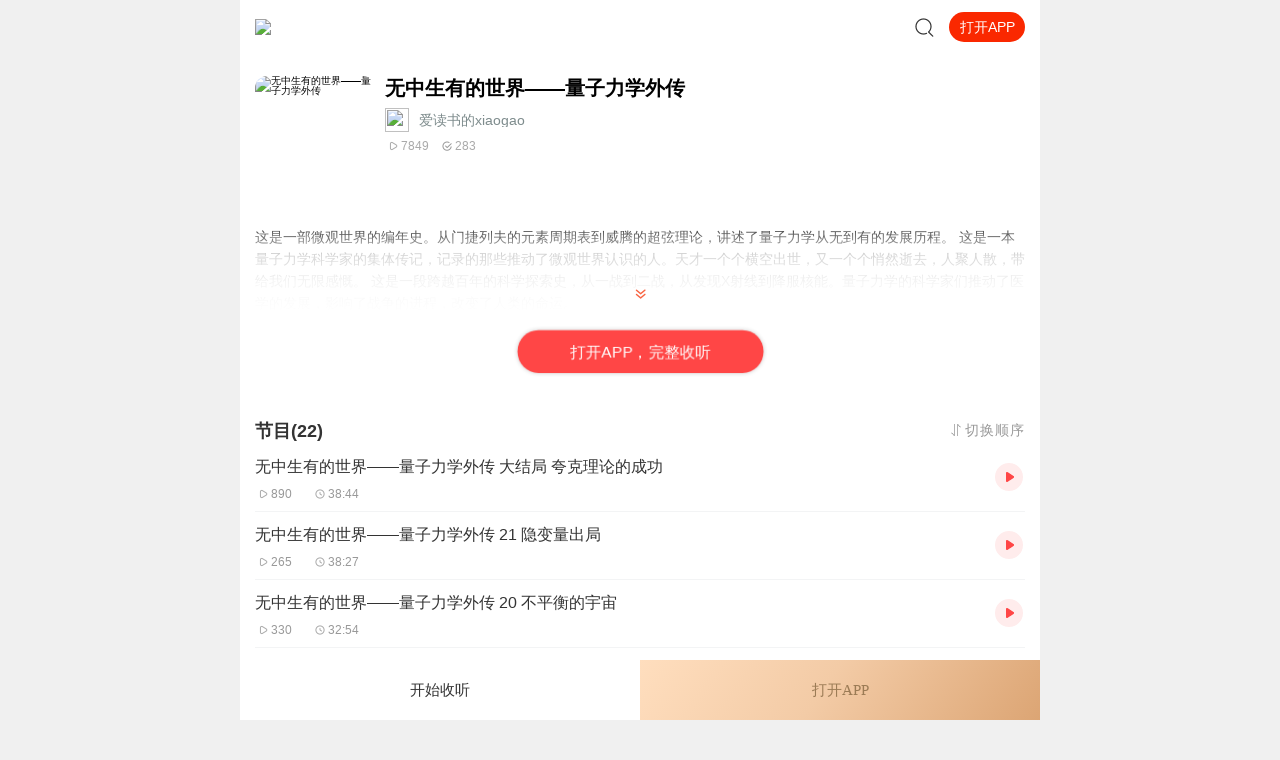

--- FILE ---
content_type: text/plain; charset=utf-8
request_url: https://hdaa.shuzilm.cn/report?v=1.2.0&e=1&c=1&r=9c80be71-ec3d-4614-beda-0eccb3b38657
body_size: 300
content:
M1JvdN3d+3/ISVd0R5YLpidek+jt3HuGUd/fNwRjD8QINCtsmXUklA1wHHlY+Q3Qla/[base64]/f913t4wxYJP7w9BUuS0brpk=

--- FILE ---
content_type: text/plain; charset=utf-8
request_url: https://hdaa.shuzilm.cn/report?v=1.2.0&e=1&c=1&r=22c3405c-ea1f-4c00-9ede-7c85ba52aa69
body_size: 300
content:
M1JvdN3d+3/ISVd0R5YLpidek+jt3HuGUd/fNwRjD8QINCtsmXUklA1wHHlY+Q3Qla/[base64]/f913t4wxYJP7w9BUuS0brpk=

--- FILE ---
content_type: text/plain; charset=UTF-8
request_url: https://m.ximalaya.com/revision/rank/v4/element?rankingId=100006%2C100149%2C100007&pageNum=3
body_size: 3510
content:
{"ret":200,"data":{"rankingIds":[100006,100149,100007],"currentUid":0,"rankList":[{"count":3,"ids":[61310701,108239077,47517749],"coverPath":"http://fdfs.xmcdn.com/storages/2044-audiofreehighqps/FD/C6/GKwRIUEHFbW-AABTmAGtTEY9.jpg","title":"热播榜","rankId":100006,"subtitle":"全站每日最热的专辑排名","shareUrl":"","contentType":2,"albums":[{"id":61310701,"albumTitle":"凡人修仙传|杨洋主演影视原著|姜广涛配音多播版本","customTitle":"风月如剑，破天修仙","albumUrl":"/album/61310701","cover":"storages/fe9f-audiofreehighqps/D9/DA/GKwRIJEGGtnIAAOdbwEyhidG.jpeg","anchorUrl":"/zhubo/86341650","playCount":2467135892,"trackCount":2115,"description":"忘语原著，《凡人修仙传》精品有声剧，欢迎收听！内容简介 一个普通的山村穷小子，偶然之下，跨入到一个...","tagStr":"完结","isPaid":true,"price":"","isSubscribe":false,"categoryId":3,"categoryCode":"youshengshu","categoryTitle":"有声书","lastUpdateTrack":"杨洋邀你来听影视原著，提前解锁大结局","lastUpdateTrackUri":"/sound/891798236","vipType":0,"anchorName":"光合积木","lastUptrackAtStr":"2025-07","rankingPositionChange":0,"subscriptInfo":{"albumSubscriptValue":2,"url":"http://imagev2.xmcdn.com/storages/fbb1-audiofreehighqps/60/6D/GMCoOSIJzdFAAAAyewK5blj5.png"},"albumSubscript":2,"salePoint":"专辑播放量超24.6亿"},{"id":108239077,"albumTitle":"青山丨头陀渊演播丨轻松搞笑丨重生穿越丨古代权谋丨VIP免费 | 多人有声剧","customTitle":"若你问，谁是这江湖里的不归客？他会答，清风，明月，我。","albumUrl":"/album/108239077","cover":"storages/f5df-audiofreehighqps/96/70/GKwRIasMxSA5AAnJrQQizkhE.jpeg","anchorUrl":"/zhubo/10778196","playCount":263842100,"trackCount":495,"description":"【购买须知】 1、本作品为付费有声书，购买成功后，即可收听。2、版权归原作者所有，严禁翻录成任何形...","tagStr":"","isPaid":true,"price":"","isSubscribe":false,"categoryId":3,"categoryCode":"youshengshu","categoryTitle":"有声书","lastUpdateTrack":"青山 第495集 后会有期2（加更两集~）","lastUpdateTrackUri":"/sound/951891435","vipType":0,"anchorName":"头陀渊讲故事","lastUptrackAtStr":"15小时前","rankingPositionChange":0,"subscriptInfo":{"albumSubscriptValue":2,"url":"http://imagev2.xmcdn.com/storages/fbb1-audiofreehighqps/60/6D/GMCoOSIJzdFAAAAyewK5blj5.png"},"albumSubscript":2,"salePoint":"连载节目超四百集"},{"id":47517749,"albumTitle":"大奉打更人丨头陀渊领衔多人有声剧|畅听全集|王鹤棣、田曦薇主演影视剧原著|卖报小郎君","customTitle":"王鹤棣、田曦薇主演影视剧原著，畅听全集","albumUrl":"/album/47517749","cover":"storages/b482-audiofreehighqps/42/F6/GKwRIW4LR9utAAfalwNJaZve.jpeg","anchorUrl":"/zhubo/10778196","playCount":10383156881,"trackCount":1754,"description":"【冒泡有奖】听说杨千幻那厮要与我一较高下，我许七安要开始装叉了！快进入声音播放页戳下方输入框，冒...","tagStr":"完结","isPaid":true,"price":"","isSubscribe":false,"categoryId":3,"categoryCode":"youshengshu","categoryTitle":"有声书","lastUpdateTrack":"大奉打更人动画宣传片","lastUpdateTrackUri":"/sound/791353823","vipType":0,"anchorName":"头陀渊讲故事","lastUptrackAtStr":"2025-01","rankingPositionChange":0,"subscriptInfo":{"albumSubscriptValue":2,"url":"http://imagev2.xmcdn.com/storages/fbb1-audiofreehighqps/60/6D/GMCoOSIJzdFAAAAyewK5blj5.png"},"albumSubscript":2,"salePoint":"专辑播放量超103.8亿"}],"anchors":[]},{"count":3,"ids":[113099098,114964411,114774515],"coverPath":"http://fdfs.xmcdn.com/storages/1ce9-audiofreehighqps/43/C6/GMCoOR4HOTZeAABTmAHASb0B.jpeg","title":"新品榜","rankId":100149,"subtitle":"全站新品专辑排名","shareUrl":"","contentType":2,"albums":[{"id":113099098,"albumTitle":"无敌天命丨有声的紫襟演播丨青鸾峰上 | 全景声 | 热血逆袭丨热血爽文丨多人有声剧","customTitle":"谁言天命天注定？ 我命由我不由天！","albumUrl":"/album/113099098","cover":"storages/338e-audiofreehighqps/F0/B6/GKwRIDoNGXBEAAzSvQRJY6Lb.jpeg","anchorUrl":"/zhubo/1266964","playCount":25673021,"trackCount":308,"description":"内容简介 谁言天命天注定？我命由我不由天！声音出演 有声的紫襟 饰 旁白/叶天命男CV组 雾封华（紫襟团...","tagStr":"","isPaid":true,"price":"","isSubscribe":false,"categoryId":3,"categoryCode":"youshengshu","categoryTitle":"有声书","lastUpdateTrack":"第308集 修士袍，执大道！【搜新书：别逼我当首富】","lastUpdateTrackUri":"/sound/951891237","vipType":0,"anchorName":"有声的紫襟","lastUptrackAtStr":"15小时前","rankingPositionChange":0,"subscriptInfo":{"albumSubscriptValue":2,"url":"http://imagev2.xmcdn.com/storages/fbb1-audiofreehighqps/60/6D/GMCoOSIJzdFAAAAyewK5blj5.png"},"albumSubscript":2,"salePoint":"主播粉丝2798万"},{"id":114964411,"albumTitle":"东北出马仙之奇人赵老八丨牛大宝 | 东北灵异事件丨多人有声剧","customTitle":"举头三尺有神明，做人就得凭良心！","albumUrl":"/album/114964411","cover":"storages/83a6-audiofreehighqps/F1/DE/GAqhp50NOiO-AAhi4QRX1Q8p.jpeg","anchorUrl":"/zhubo/26520310","playCount":1476197,"trackCount":140,"description":"内容简介 东北大地的小山村里有个奇人，大家称他赵老八，他身怀异术——无论是衣柜藏鬼、婴灵捣乱、坟地...","tagStr":"","isPaid":true,"price":"","isSubscribe":false,"categoryId":3,"categoryCode":"youshengshu","categoryTitle":"有声书","lastUpdateTrack":"东北出马仙之奇人赵老八140 鬼娃回魂（三）","lastUpdateTrackUri":"/sound/951887689","vipType":0,"anchorName":"_牛大宝_","lastUptrackAtStr":"16小时前","rankingPositionChange":0,"subscriptInfo":{"albumSubscriptValue":2,"url":"http://imagev2.xmcdn.com/storages/fbb1-audiofreehighqps/60/6D/GMCoOSIJzdFAAAAyewK5blj5.png"},"albumSubscript":2,"salePoint":"最近一周更新"},{"id":114774515,"albumTitle":"爆更⭐帝后互殴｜爆笑古言&腹黑甜宠｜帝后每天互殴，看谁先死｜VIP多人有声剧","customTitle":"书评：笑到捶床，大半夜把老公笑醒；有时候开车听书，笑着刹车都不稳！噗哈哈哈！","albumUrl":"/album/114774515","cover":"storages/d48d-audiofreehighqps/F5/AA/GKwRIUENMSlzAAu_cARTfAsY.jpg","anchorUrl":"/zhubo/172781994","playCount":7734092,"trackCount":423,"description":"大雍皇后冯婞，西北女霸王，一身反骨、两袖风流。嫁入深宫后，她忙着三件事：一、...","tagStr":"","isPaid":true,"price":"","isSubscribe":false,"categoryId":3,"categoryCode":"youshengshu","categoryTitle":"有声书","lastUpdateTrack":"熊猫的更新，给不给力？⭐xiongmao386","lastUpdateTrackUri":"/sound/951894034","vipType":0,"anchorName":"熊猫青云_云之声","lastUptrackAtStr":"15小时前","rankingPositionChange":0,"subscriptInfo":{"albumSubscriptValue":2,"url":"http://imagev2.xmcdn.com/storages/fbb1-audiofreehighqps/60/6D/GMCoOSIJzdFAAAAyewK5blj5.png"},"albumSubscript":2,"salePoint":"连载节目超四百集"}],"anchors":[]},{"count":3,"ids":[9724463,71143288,38446115],"coverPath":"http://fdfs.xmcdn.com/storages/f93f-audiofreehighqps/F3/CE/GMCoOSEHFbZvAABTmAGtTMZl.jpg","title":"免费榜","rankId":100007,"subtitle":"全站最热的免费专辑排名","shareUrl":"","contentType":2,"albums":[{"id":9724463,"albumTitle":"《剑来》上 · 烽火戏诸侯&大斌","customTitle":"雪中树风骨，剑来正三观","albumUrl":"/album/9724463","cover":"storages/e8b3-audiofreehighqps/F2/36/GKwRIJEKmdQJAASE_wMCw5ry.jpeg","anchorUrl":"/zhubo/2342717","playCount":2258614614,"trackCount":885,"description":"新书力荐:《临安不夜侯》穿越&权谋，文本智商双在线，点击进入长篇仙侠玄幻小说《剑来》上部，重燃热血...","tagStr":"完结","isPaid":false,"price":"","isSubscribe":false,"categoryId":3,"categoryCode":"youshengshu","categoryTitle":"有声书","lastUpdateTrack":"《剑来》后续收听须知","lastUpdateTrackUri":"/sound/125500527","vipType":0,"anchorName":"大斌","lastUptrackAtStr":"2018-09","rankingPositionChange":0,"subscriptInfo":{"albumSubscriptValue":-1,"url":""},"albumSubscript":-1,"salePoint":"专辑订阅量超234.2万"},{"id":71143288,"albumTitle":"大秦：不装了，你爹我是秦始皇丨全本免费丨爆笑穿越丨伍壹剧社多人剧|赵家继承人秦朝","customTitle":"爆笑穿越，坑爹造反","albumUrl":"/album/71143288","cover":"storages/d7e2-audiofreehighqps/F6/00/GKwRIaIG_y4sABAAAAGkNjOk.jpeg","anchorUrl":"/zhubo/407193654","playCount":3743395781,"trackCount":1568,"description":"伍壹先生新书上架，阅文头部历史小说《满唐华彩》，点击这里即可收听，感谢支持~内容简介 赵浪一觉醒来...","tagStr":"完结","isPaid":false,"price":"","isSubscribe":false,"categoryId":3,"categoryCode":"youshengshu","categoryTitle":"有声书","lastUpdateTrack":"大秦：雅骚 005 | 新书上架，欢迎订阅","lastUpdateTrackUri":"/sound/721003777","vipType":0,"anchorName":"伍壹剧社","lastUptrackAtStr":"2024-04","rankingPositionChange":0,"subscriptInfo":{"albumSubscriptValue":-1,"url":""},"albumSubscript":-1,"salePoint":"专辑订阅量超168.5万"},{"id":38446115,"albumTitle":"安全警长啦咘啦哆|幼儿日常生活安全科普|宝宝巴士","customTitle":"真正的勇敢是保护自己！","albumUrl":"/album/38446115","cover":"storages/31f2-audiofreehighqps/A7/7E/GKwRIasMDsVWAANljAO7Kvkx.jpeg","anchorUrl":"/zhubo/51763868","playCount":3183393486,"trackCount":1350,"description":"【一】啦咘啦哆安全系列【点击收听】《安全警长啦咘啦哆》【点击收听】《安全警长啦咘啦哆·防骗篇》【...","tagStr":"","isPaid":false,"price":"","isSubscribe":false,"categoryId":6,"categoryCode":"ertong","categoryTitle":"儿童","lastUpdateTrack":"【安全警长啦咘啦哆】机器人玩具不见了-安全小剧场【宝宝巴士故事】","lastUpdateTrackUri":"/sound/939803558","vipType":0,"anchorName":"宝宝巴士","lastUptrackAtStr":"29天前","rankingPositionChange":0,"subscriptInfo":{"albumSubscriptValue":-1,"url":""},"albumSubscript":-1,"salePoint":"主播粉丝854.3万"}],"anchors":[]}]}}

--- FILE ---
content_type: text/plain; charset=UTF-8
request_url: https://m.ximalaya.com/revision/category/queryProductCategory?ptype=1&id=25350439
body_size: -16
content:
{"ret":200,"data":{"currentUid":0,"id":25350439,"ptype":1,"category":{"categoryId":18,"categoryPinyin":"keji","categoryTitle":"IT科技","subcategoryId":866,"subcategoryName":"科技","subcategoryDisplayName":"科技","subcategoryCode":"keji"},"metas":[{"metaValueId":0,"metaDataId":0,"categoryId":18,"isSubCategory":false,"categoryName":"IT科技","categoryPinyin":"keji","metaValueCode":"","metaDisplayName":"IT科技","link":"/keji/"}],"channels":[]}}

--- FILE ---
content_type: text/plain; charset=UTF-8
request_url: https://m.ximalaya.com/revision/search/rec/album?albumId=25350439&kw=%E6%97%A0%E4%B8%AD%E7%94%9F%E6%9C%89%E7%9A%84%E4%B8%96%E7%95%8C%E2%80%94%E2%80%94%E9%87%8F%E5%AD%90%E5%8A%9B%E5%AD%A6%E5%A4%96%E4%BC%A0&rows=5
body_size: 2236
content:
{"ret":200,"data":{"illegal":false,"kw":"无中生有的世界——量子力学外传","warnWord":"","album":{"docs":[{"playCount":58904,"coverPath":"http://imagev2.xmcdn.com/storages/5d12-audiofreehighqps/3E/6E/CMCoOSQD4n_LAACdqQB_EqP_.jpg!op_type=3&columns=290&rows=290&magick=png","title":"无中生有的世界——量子力学外传","uid":162832886,"url":"/album/45985950","categoryPinyin":"qita","categoryId":1005,"intro":"应各位粉丝要求，《无中生有的世界——量子力学外传》推出无背景音乐版本啦！寒假每天日更哦","albumId":45985950,"isPaid":false,"isFinished":0,"categoryTitle":"热点","createdAt":1611447499000,"isV":true,"updatedAt":1725542273000,"isVipFree":false,"nickname":"爱读书的xiaogao","anchorPic":"group60/M09/CA/56/wKgLb1zrOPKh2sXXAAG7bCw5vPI350.jpg","verifyType":1,"vipFreeType":0,"tracksCount":22,"priceTypes":[],"anchorUrl":"/zhubo/162832886","richTitle":"<span class =\"orange-1\">无中生有的世界——量子力学外传</span>","vipType":0,"albumSubscript":-1,"lastUpTrackTitle":"第二十二章 夸克理论的成功","lastUpTrackId":437260171},{"playCount":260,"coverPath":"http://imagev2.xmcdn.com/storages/5700-audiofreehighqps/5F/14/GKwRIJEGS8BBAACg4AFM2Ni2.jpg!op_type=3&columns=290&rows=290&magick=png","title":"无中生有的世界-量子力学外传","uid":194413668,"url":"/album/65877574","categoryPinyin":"qita","categoryId":1005,"intro":"这是一部微观世界的编年史，从门捷列夫的元素周期表到威膝的超弦理论，讲述了量子力学从无到有的发展历程。这是一本量子力学科学家的集体传记，记录了那些推动了微观世界认知的人。天才一个个横空出世，又一个个悄然逝去，人聚人散，带给我们无限感慨。这...","albumId":65877574,"isPaid":false,"isFinished":0,"categoryTitle":"热点","createdAt":1651145807000,"isV":false,"updatedAt":1761236470000,"isVipFree":false,"nickname":"比故事更重要的是精神","anchorPic":"storages/b4f3-audiofreehighqps/9B/5C/GKwRIW4Fx_6VAAF1OgERvgZc.jpg","verifyType":0,"vipFreeType":0,"tracksCount":5,"priceTypes":[],"anchorUrl":"/zhubo/194413668","richTitle":"无中生有的世界-量子力学外传","vipType":0,"albumSubscript":-1,"lastUpTrackTitle":"无中生有的世界-量子力学外传 04.黑体辐射公式的成功推导","lastUpTrackId":530005740},{"playCount":10001669,"coverPath":"http://imagev2.xmcdn.com/group58/M0A/D1/B7/wKgLc1zrhhOAoVr1AAQE2mQlW-c854.jpg!op_type=3&columns=290&rows=290&magick=png","title":"量子力学外传","uid":10946830,"url":"/album/3308560","categoryPinyin":"qita","categoryId":1005,"intro":"带你领略微观世界的奇妙","albumId":3308560,"isPaid":false,"isFinished":1,"categoryTitle":"热点","createdAt":1449348554000,"isV":true,"updatedAt":1735543672000,"isVipFree":false,"nickname":"科学史评话","anchorPic":"group28/M09/68/B8/wKgJSFlFeeHxfpZ5AAGblzPtwQQ315.jpg","verifyType":2,"vipFreeType":0,"tracksCount":43,"priceTypes":[],"anchorUrl":"/zhubo/10946830","richTitle":"量子力学外传","vipType":0,"albumSubscript":-1,"lastUpTrackTitle":"欢迎大家购买我的新书《柔软的宇宙》","lastUpTrackId":38697218},{"playCount":69529280,"coverPath":"http://imagev2.xmcdn.com/storages/7e45-audiofreehighqps/BB/2D/GAqh9sAM4MlbAAWiUAQwdrI7.jpeg!op_type=3&columns=290&rows=290&magick=png","title":"音频版：国际大事评论|大国博弈|军事科普|科技讲解","uid":29005869,"url":"/album/81078584","categoryPinyin":"qita","categoryId":1005,"intro":"最新国际资讯，带你了解各国博弈，军事科普，武器博览。本专辑为听风的蚕原创专辑，本专辑将为您介绍军事科普和国际动态和热点大事，通过独家解读，为您理清热点之下的脉络，为您带来专业的军事信息科普和科技讲解。如果您是军事爱好者，不要错过这张专辑...","albumId":81078584,"isPaid":false,"isFinished":0,"categoryTitle":"热点","createdAt":1711352680000,"isV":true,"updatedAt":1769078168000,"isVipFree":false,"nickname":"听风的蚕","anchorPic":"storages/0c75-audiofreehighqps/44/7E/GKwRIJEJ95VEAAEf3ALIF515.jpg","customTitle":"军事科普，科技讲解","verifyType":1,"vipFreeType":0,"tracksCount":224,"priceTypes":[],"anchorUrl":"/zhubo/29005869","richTitle":"音频版：国际大事评论|大国博弈|军事科普|科技讲解","vipType":0,"albumSubscript":-1,"lastUpTrackTitle":"【第453期】撸串不叫你 北约的伯罗奔尼撒","lastUpTrackId":951244603},{"playCount":275030532,"coverPath":"http://imagev2.xmcdn.com/storages/65d7-audiofreehighqps/9F/6B/GMCoOR8JP1uyAAC4bgKFOPbr.jpeg!op_type=3&columns=290&rows=290&magick=png","title":"美丽说丨新闻脱口秀丨麻辣女主播","uid":4171385,"url":"/album/16043140","categoryPinyin":"qita","categoryId":1005,"intro":"宇宙不爆炸 绝对不断更的日更节目周一到周五：热点新闻一锅端周末：听众投稿 话题探讨 随便闲聊最新活动丨美丽带队丨东北游报名已开启丨下方海报有路线和报名方式>>>不知道怎么进主播橱窗购买零食的点击我哟，点我点我！<<<","albumId":16043140,"isPaid":false,"isFinished":1,"categoryTitle":"热点","createdAt":1528976117000,"isV":true,"updatedAt":1769348486000,"isVipFree":false,"nickname":"马栏山广播站","anchorPic":"storages/96e4-audiofreehighqps/E6/88/CMCoOSYFAVsCAABpiwDdr06G.png","customTitle":"新闻脱口秀","verifyType":2,"vipFreeType":0,"tracksCount":2109,"priceTypes":[],"anchorUrl":"/zhubo/4171385","richTitle":"美丽说丨新闻脱口秀丨麻辣女主播","vipType":0,"albumSubscript":65,"lastUpTrackTitle":"特别加更丨东北，天冷冷的心暖暖的丨来一个救场侠吧！！","lastUpTrackId":952051808}],"pageSize":5,"currentPage":1,"sc":{},"total":5,"totalPage":1,"index":999}}}

--- FILE ---
content_type: text/plain; charset=utf-8
request_url: https://hdaa.shuzilm.cn/report?v=1.2.0&e=1&c=1&r=69431072-c9d6-4f8c-bee6-9a78c529bb33
body_size: 300
content:
M1JvdN3d+3/ISVd0R5YLpidek+jt3HuGUd/fNwRjD8QINCtsmXUklA1wHHlY+Q3Qla/sFJp0vyoIDgawp3eXUTIaCcSqEmwaEJYCLiR0znPGVhN5Ps2j20RdO3QKmpQAGisQRm+giHIbLFhwMEPyyN3W+1ZEIoKmKdiTZAUj0RcSfbcrgubCuB5RmhZKnm2tpKZddGGVGrkjS02s6EThoQN0kSK5HNCgNzfiar3/rCQSq5HjXZHXaDZIJLAxZp8KQxa5duTOEjZE3wpNjZC/f913t4wxYJP7w9BUuS0brpk=

--- FILE ---
content_type: text/plain; charset=utf-8
request_url: https://hdaa.shuzilm.cn/report?v=1.2.0&e=1&c=1&r=6438d81e-ebe3-48a9-8417-ea6b8c86915e
body_size: 300
content:
M1JvdN3d+3/ISVd0R5YLpidek+jt3HuGUd/fNwRjD8QINCtsmXUklA1wHHlY+Q3Qla/[base64]/f913t4wxYJP7w9BUuS0brpk=